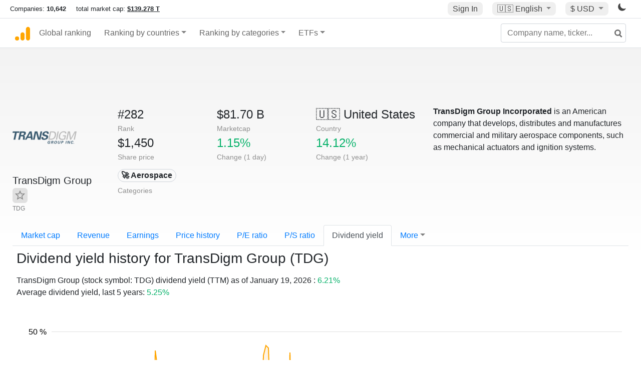

--- FILE ---
content_type: text/html; charset=UTF-8
request_url: https://companiesmarketcap.com/transdigm/dividend-yield/
body_size: 12725
content:
<!DOCTYPE html>
<html lang="en-US">
<head>
<title>TransDigm Group (TDG) - Dividend Yield</title>
<meta charset="utf-8"/>
<link rel="shortcut icon" href="https://companiesmarketcap.com/favicon.ico" type="image/x-icon">
<link rel="apple-touch-icon" sizes="57x57" href="/img/icons/apple-icon-57x57.png">
<link rel="apple-touch-icon" sizes="60x60" href="/img/icons/apple-icon-60x60.png">
<link rel="apple-touch-icon" sizes="72x72" href="/img/icons/apple-icon-72x72.png">
<link rel="apple-touch-icon" sizes="76x76" href="/img/icons/apple-icon-76x76.png">
<link rel="apple-touch-icon" sizes="114x114" href="/img/icons/apple-icon-114x114.png">
<link rel="apple-touch-icon" sizes="120x120" href="/img/icons/apple-icon-120x120.png">
<link rel="apple-touch-icon" sizes="144x144" href="/img/icons/apple-icon-144x144.png">
<link rel="apple-touch-icon" sizes="152x152" href="/img/icons/apple-icon-152x152.png">
<link rel="apple-touch-icon" sizes="180x180" href="/img/icons/apple-icon-180x180.png">
<link rel="icon" type="image/png" sizes="192x192" href="/img/icons/android-icon-192x192.png">
<link rel="icon" type="image/png" sizes="32x32" href="/img/icons/favicon-32x32.png">
<link rel="icon" type="image/png" sizes="96x96" href="/img/icons/favicon-96x96.png">
<link rel="icon" type="image/png" sizes="16x16" href="/img/icons/favicon-16x16.png">
<link rel="manifest" href="/img/icons/manifest.json">
<link rel="alternate" hreflang="de" href="https://companiesmarketcap.com/de/transdigm/dividendenrendite/" />
<link rel="alternate" hreflang="fr" href="https://companiesmarketcap.com/fr/transdigm/rendement-des-dividendes/" />
<link rel="alternate" hreflang="en-US" href="https://companiesmarketcap.com/transdigm/dividend-yield/" />
<link rel="alternate" hreflang="en-IE" href="https://companiesmarketcap.com/eur/transdigm/dividend-yield/" />
<link rel="alternate" hreflang="en-IN" href="https://companiesmarketcap.com/inr/transdigm/dividend-yield/" />
<link rel="alternate" hreflang="en-GB" href="https://companiesmarketcap.com/gbp/transdigm/dividend-yield/" />
<link rel="alternate" hreflang="en-CA" href="https://companiesmarketcap.com/cad/transdigm/dividend-yield/" />
<link rel="alternate" hreflang="en-AU" href="https://companiesmarketcap.com/aud/transdigm/dividend-yield/" />
<link rel="alternate" hreflang="en-NZ" href="https://companiesmarketcap.com/nzd/transdigm/dividend-yield/" />
<link rel="alternate" hreflang="en-HK" href="https://companiesmarketcap.com/hkd/transdigm/dividend-yield/" />
<link rel="alternate" hreflang="en-SG" href="https://companiesmarketcap.com/sgd/transdigm/dividend-yield/" />
<link rel="canonical" href="https://companiesmarketcap.com/transdigm/dividend-yield/" />
<meta property="og:url" content="https://companiesmarketcap.com/transdigm/dividend-yield/" />
<meta name="robots" content="INDEX,FOLLOW" />
<meta name="msapplication-TileColor" content="#ffffff">
<meta name="msapplication-TileImage" content="/img/icons/ms-icon-144x144.png">
<meta name="theme-color" content="#ffffff">
<meta name="viewport" content="width=device-width, initial-scale=1.0">
<meta http-equiv="content-language" content="en-US">
<meta property="og:title" content="TransDigm Group (TDG) - Dividend Yield"><meta property="og:type" content="website" />
<meta property="og:description" content="Dividend yield history for TransDigm Group (TDG).">
<meta property="og:image" content="https://companiesmarketcap.com/logo.png">
<meta name="description" content="Dividend yield history for TransDigm Group (TDG).">
<link rel="stylesheet" type="text/css" href="/bt-replacement.css?v=9">
<link rel="stylesheet" type="text/css" href="/css/style.css?v=343">
<script>
current_locale = "usd";
current_locale_path = "";

current_marketcap_path = "marketcap";
</script>

<script async src="https://cdn.fuseplatform.net/publift/tags/2/3432/fuse.js"></script></head>
<body class="cmkt" id="cmkt">

<div class="row site-header-row">
    <div class="site-header">
        <span style="display: inline-flex; margin-top: 2px;">
                <span class="max-width-720px-hidden">
                        Companies: <span class="font-weight-bold">10,642</span> &nbsp;&nbsp;&nbsp;
                        total market cap: <span class="font-weight-bold"><a class="total-mcap-link" href="/total-marketcap/">$139.278 T</a></span>
                </span>
        </span>
        <div class="header-actions">
                                        <a class="header-button sign-in-button sign-in" href="#">Sign In</a>
                                

                <div class="dropdown currency-dropdown">
                        <a href="#" class="header-button dropdown-toggle" id="languageDropdown" data-toggle="dropdown" aria-haspopup="true" aria-expanded="false">
                        🇺🇸 <span class="responsive-shown-inline">EN</span><span class="responsive-hidden">English</span>                        </a>
                        <div class="dropdown-menu currency-menu" aria-labelledby="languageDropdown">
                                <a class="dropdown-item" onclick="document.cookie = 'pref_language=DE;  max-age=91536000000; path=/;';" href="/de/transdigm/dividendenrendite/">🇩🇪 Deutsch</a><a class="dropdown-item" onclick="document.cookie = 'pref_language=FR;  max-age=91536000000; path=/;';" href="/fr/transdigm/rendement-des-dividendes/">🇫🇷 Français</a>                        </div>
                </div>

                <div class="dropdown currency-dropdown">
                        <a href="#" class="header-button dropdown-toggle" id="currencyDropdown" data-toggle="dropdown" aria-haspopup="true" aria-expanded="false">
                        $ USD                        </a>
                        <div class="dropdown-menu currency-menu" aria-labelledby="currencyDropdown">
                                <a class="dropdown-item" onclick="document.cookie = 'pref_currency=EUR;  max-age=91536000000; path=/;';" href="/eur/transdigm/dividend-yield/"><span class="symbol">€</span><span class="currency-code">EUR</span><span class="currency-flag">🇪🇺</span></a><a class="dropdown-item" onclick="document.cookie = 'pref_currency=INR;  max-age=91536000000; path=/;';" href="/inr/transdigm/dividend-yield/"><span class="symbol">₹</span><span class="currency-code">INR</span><span class="currency-flag">🇮🇳</span></a><a class="dropdown-item" onclick="document.cookie = 'pref_currency=GBP;  max-age=91536000000; path=/;';" href="/gbp/transdigm/dividend-yield/"><span class="symbol">£</span><span class="currency-code">GBP</span><span class="currency-flag">🇬🇧</span></a><a class="dropdown-item" onclick="document.cookie = 'pref_currency=CAD;  max-age=91536000000; path=/;';" href="/cad/transdigm/dividend-yield/"><span class="symbol">$</span><span class="currency-code">CAD</span><span class="currency-flag">🇨🇦</span></a><a class="dropdown-item" onclick="document.cookie = 'pref_currency=AUD;  max-age=91536000000; path=/;';" href="/aud/transdigm/dividend-yield/"><span class="symbol">$</span><span class="currency-code">AUD</span><span class="currency-flag">🇦🇺</span></a><a class="dropdown-item" onclick="document.cookie = 'pref_currency=NZD;  max-age=91536000000; path=/;';" href="/nzd/transdigm/dividend-yield/"><span class="symbol">$</span><span class="currency-code">NZD</span><span class="currency-flag">🇳🇿</span></a><a class="dropdown-item" onclick="document.cookie = 'pref_currency=HKD;  max-age=91536000000; path=/;';" href="/hkd/transdigm/dividend-yield/"><span class="symbol">$</span><span class="currency-code">HKD</span><span class="currency-flag">🇭🇰</span></a><a class="dropdown-item" onclick="document.cookie = 'pref_currency=SGD;  max-age=91536000000; path=/;';" href="/sgd/transdigm/dividend-yield/"><span class="symbol">$</span><span class="currency-code">SGD</span><span class="currency-flag">🇸🇬</span></a>                        </div>
                </div>
		
                

		<a href="#" class="dark-hidden" id="light-off-btn" title="change to dark mode">
			<svg xmlns="http://www.w3.org/2000/svg" viewBox="0 70 1000 1000" width="16" height="16">
				<path d="M525.3,989.5C241.2,989.5,10,758.3,10,474.1c0-196.8,109.6-373.6,285.9-461.4c7.9-3.9,17.5-2.4,23.7,3.8c6.2,6.2,7.9,15.8,4,23.7c-32.2,65.4-48.5,135.7-48.5,208.9c0,261.4,212.7,474.1,474.1,474.1c74,0,145-16.7,211-49.5c7.9-3.9,17.5-2.4,23.7,3.8c6.3,6.3,7.9,15.8,3.9,23.7C900.5,879,723.3,989.5,525.3,989.5z"></path>
			</svg>
		</a>
		<a href="#" class="dark-shown" id="light-on-btn" title="change to light mode">
			<svg xmlns="http://www.w3.org/2000/svg" viewBox="10 10 220 220" width="16" height="16">
				<path d="M120,189.697c-38.492,0-69.696-31.205-69.696-69.697S81.508,50.303,120,50.303c38.494,0,69.699,31.205,69.699,69.697 S158.494,189.697,120,189.697z M203.975,140L240,120l-36.025-20V140z M36.025,100L0,120l36.025,20V100z M120,240l20-36.025h-40 L120,240z M120,0l-20,36.025h40L120,0z M46.481,165.238l-11.333,39.615l39.616-11.33L46.481,165.238z M165.238,46.477l28.283,28.285 l11.332-39.613L165.238,46.477z M35.148,35.148L46.48,74.762l28.283-28.285L35.148,35.148z M165.238,193.523l39.615,11.33 l-11.332-39.615L165.238,193.523z"/>
			</svg>
		</a>
        </div>
    </div>
</div>
<nav class="navbar nav-bar-companiesmarketcap navbar-expand-lg navbar-light">
  <div class="navbar-collapse-container">
  <button class="navbar-toggler" type="button" data-toggle="collapse" data-target="#navbarSupportedContent" aria-controls="navbarSupportedContent" aria-expanded="false" aria-label="Toggle navigation">
    <span class="navbar-toggler-icon"></span>
  </button>

    <form class="search-form form-inline">
      <input id="search-input" class="form-control search-input" type="search" placeholder="Company name, ticker..." aria-label="Company name, ticker..." autocomplete="off">
      <button onclick="return false;" class="btn-search" type="submit" disabled=""><svg xmlns="http://www.w3.org/2000/svg" viewBox="0 0 14 14" width="18" height="18"><g stroke-width="2" stroke="#6c6c6c" fill="none"><path d="M11.29 11.71l-4-4"></path><circle cx="5" cy="5" r="4"></circle></g></svg></button>
      <div id="typeahead-search-results" class="typeahead-search-results"></div>
    </form>

  <div class="collapse navbar-collapse" id="navbarSupportedContent">

    <a href="/" title="CompaniesMarketCap.com - companies ranked by market capitalization" class="responsive-hidden">
	<div class="companiesmarketcap-logo"></div>
    </a>
    <ul class="navbar-nav">
      <li class="nav-item">
        <a class="nav-link nav-link-companiesmarketcap" href="/">Global ranking</a>
      </li>
      <li class="nav-item dropdown megamenu-li">
       <a class="nav-link nav-link-companiesmarketcap dropdown-toggle" href="#" id="dropdown-countries" data-toggle="dropdown" aria-haspopup="true" aria-expanded="false">Ranking by countries</a>
       <div class="dropdown-menu megamenu" aria-labelledby="dropdown-countries">
        <div class="row">
         <div class="col-sm-6 col-lg-3">
          <h5>America</h5>
          <a class="dropdown-item" href="/usa/largest-companies-in-the-usa-by-market-cap/">🇺🇸 United States</a>
          <a class="dropdown-item" href="/canada/largest-companies-in-canada-by-market-cap/">🇨🇦 Canada</a>
          <a class="dropdown-item" href="/mexico/largest-companies-in-mexico-by-market-cap/">🇲🇽 Mexico</a>
          <a class="dropdown-item" href="/brazil/largest-companies-in-brazil-by-market-cap/">🇧🇷 Brazil</a>
          <a class="dropdown-item" href="/chile/largest-companies-in-chile-by-market-cap/">🇨🇱 Chile</a>
         </div>
         <div class="col-sm-6 col-lg-3 border-left">
          <h5>Europe</h5>
          <a class="dropdown-item" href="/european-union/largest-companies-in-the-eu-by-market-cap/">🇪🇺 European Union</a>
          <a class="dropdown-item" href="/germany/largest-companies-in-germany-by-market-cap/">🇩🇪 Germany</a>
          <a class="dropdown-item" href="/united-kingdom/largest-companies-in-the-uk-by-market-cap/">🇬🇧 United Kingdom</a>
          <a class="dropdown-item" href="/france/largest-companies-in-france-by-market-cap/">🇫🇷 France</a>
          <a class="dropdown-item" href="/spain/largest-companies-in-spain-by-market-cap/">🇪🇸 Spain</a>
          <a class="dropdown-item" href="/netherlands/largest-companies-in-the-netherlands-by-market-cap/">🇳🇱 Netherlands</a>
          <a class="dropdown-item" href="/sweden/largest-companies-in-sweden-by-market-cap/">🇸🇪 Sweden</a>
          <a class="dropdown-item" href="/italy/largest-companies-in-italy-by-market-cap/">🇮🇹 Italy</a>
          <a class="dropdown-item" href="/switzerland/largest-companies-in-switzerland-by-market-cap/">🇨🇭 Switzerland</a>
          <a class="dropdown-item" href="/poland/largest-companies-in-poland-by-market-cap/">🇵🇱 Poland</a>
          <a class="dropdown-item" href="/finland/largest-companies-in-finland-by-market-cap/">🇫🇮 Finland</a>
         </div>
         <div class="col-sm-6 col-lg-3 border-left">
          <h5>Asia</h5>
          <a class="dropdown-item" href="/china/largest-companies-in-china-by-market-cap/">🇨🇳 China</a>
          <a class="dropdown-item" href="/japan/largest-companies-in-japan-by-market-cap/">🇯🇵 Japan</a>
          <a class="dropdown-item" href="/south-korea/largest-companies-in-south-korea-by-market-cap/">🇰🇷 South Korea</a>
          <a class="dropdown-item" href="/hong-kong/largest-companies-in-hong-kong-by-market-cap/">🇭🇰 Hong Kong</a>
          <a class="dropdown-item" href="/singapore/largest-companies-in-singapore-by-market-cap/">🇸🇬 Singapore</a>
          <a class="dropdown-item" href="/indonesia/largest-companies-in-indonesia-by-market-cap/">🇮🇩 Indonesia</a>
          <a class="dropdown-item" href="/india/largest-companies-in-india-by-market-cap/">🇮🇳 India</a>
          <a class="dropdown-item" href="/malaysia/largest-companies-in-malaysia-by-market-cap/">🇲🇾 Malaysia</a>
          <a class="dropdown-item" href="/taiwan/largest-companies-in-taiwan-by-market-cap/">🇹🇼 Taiwan</a>
          <a class="dropdown-item" href="/thailand/largest-companies-in-thailand-by-market-cap/">🇹🇭 Thailand</a>
          <a class="dropdown-item" href="/vietnam/largest-companies-in-vietnam-by-market-cap/">🇻🇳 Vietnam</a>

         </div>
         <div class="col-sm-6 col-lg-3 border-left">
          <h5>Others</h5>
          <a class="dropdown-item" href="/australia/largest-companies-in-australia-by-market-cap/">🇦🇺 Australia</a>
          <a class="dropdown-item" href="/new-zealand/largest-companies-in-new-zealand-by-market-cap/">🇳🇿 New Zealand</a>
          <a class="dropdown-item" href="/israel/largest-companies-in-israel-by-market-cap/">🇮🇱 Israel</a>
          <a class="dropdown-item" href="/saudi-arabia/largest-companies-in-saudi-arabia-by-market-cap/">🇸🇦 Saudi Arabia</a>
          <a class="dropdown-item" href="/turkey/largest-companies-in-turkey-by-market-cap/">🇹🇷 Turkey</a>
          <a class="dropdown-item" href="/russia/largest-companies-in-russia-by-market-cap/">🇷🇺 Russia</a>
          <a class="dropdown-item" href="/south-africa/largest-companies-in-south-africa-by-market-cap/">🇿🇦 South Africa</a>
          <a class="dropdown-item" href="/all-countries/"><strong>&#x3E;&#x3E; All Countries</strong></a>
         </div>
        </div>
       </div>
      </li>
      <li class="nav-item dropdown megamenu-li">
       <a class="nav-link nav-link-companiesmarketcap dropdown-toggle" href="#" id="dropdown-categories" data-toggle="dropdown" aria-haspopup="true" aria-expanded="false">Ranking by categories</a>
       <div class="dropdown-menu megamenu" aria-labelledby="dropdown-categories">
        <div class="row">
         <div class="col-sm-6 col-lg-3">
          <a class="dropdown-item" href="/assets-by-market-cap/">🏆 All assets by Market Cap</a>
          <a class="dropdown-item" href="/automakers/largest-automakers-by-market-cap/">🚗 Automakers</a>
          <a class="dropdown-item" href="/airlines/largest-airlines-by-market-cap/">✈️  Airlines</a>
          <a class="dropdown-item" href="/airports/largest-airport-operating-companies-by-market-cap/">🛫 Airports</a>
          <a class="dropdown-item" href="/aircraft-manufacturers/largest-aircraft-manufacturers-by-market-cap/">✈️  Aircraft manufacturers</a>
          <a class="dropdown-item" href="/banks/largest-banks-by-market-cap/">🏦 Banks</a>
          <a class="dropdown-item" href="/hotels/largest-hotel-companies-by-market-cap/">🏨 Hotels</a>
          <a class="dropdown-item" href="/pharmaceuticals/largest-pharmaceutical-companies-by-market-cap/">💊 Pharmaceuticals</a>
          <a class="dropdown-item" href="/e-commerce/largest-e-commerce-companies-by-market-cap/">🛒 E-Commerce</a>
          <a class="dropdown-item" href="/healthcare/largest-healthcare-companies-by-market-cap/">⚕️ Healthcare</a>
         </div>
         <div class="col-sm-6 col-lg-3 border-left">
          <a class="dropdown-item" href="/delivery-services/largest-delivery-companies-by-market-cap/">📦 Courier services</a>
          <a class="dropdown-item" href="/media-press/largest-media-and-press-companies-by-market-cap/">📰 Media/Press</a>
          <a class="dropdown-item" href="/alcoholic-beverages/largest-alcoholic-beverage-companies-by-market-cap/">🍷 Alcoholic beverages</a>
          <a class="dropdown-item" href="/beverages/largest-beverage-companies-by-market-cap/">🥤 Beverages</a>
          <a class="dropdown-item" href="/clothing/largest-clothing-companies-by-market-cap/">👚 Clothing</a>
          <a class="dropdown-item" href="/mining/largest-mining-companies-by-market-cap/">⛏️ Mining</a>
          <a class="dropdown-item" href="/railways/largest-railways-companies-by-market-cap/">🚂 Railways</a>
          <a class="dropdown-item" href="/insurance/largest-insurance-companies-by-market-cap/">🏦 Insurance</a>
          <a class="dropdown-item" href="/real-estate/largest-real-estate-companies-by-market-cap/">🏠 Real estate</a>
         </div>
         <div class="col-sm-6 col-lg-3 border-left">
          <a class="dropdown-item" href="/ports/largest-port-operating-companies-by-market-cap/">⚓ Ports</a>
          <a class="dropdown-item" href="/professional-services/largest-professional-service-companies-by-market-cap/">💼 Professional services</a>
          <a class="dropdown-item" href="/food/largest-food-companies-by-market-cap/">🍴 Food</a>
          <a class="dropdown-item" href="/restaurant-chains/largest-restaurant-chain-companies-by-market-cap/">🍔 Restaurant chains</a>
          <a class="dropdown-item" href="/software/largest-software-companies-by-market-cap/">‍💻 Software</a>
          <a class="dropdown-item" href="/semiconductors/largest-semiconductor-companies-by-market-cap/">📟 Semiconductors</a>
          <a class="dropdown-item" href="/tobacco/largest-tobacco-companies-by-market-cap/"> 🚬 Tobacco</a>
          <a class="dropdown-item" href="/financial-services/largest-financial-service-companies-by-market-cap/">💳 Financial services</a>
          <a class="dropdown-item" href="/oil-gas/largest-oil-and-gas-companies-by-market-cap/">🛢 Oil&amp;Gas</a>
          <a class="dropdown-item" href="/electricity/largest-electricity-companies-by-market-cap/">🔋 Electricity</a>
         </div>
         <div class="col-sm-6 col-lg-3 border-left">
          <a class="dropdown-item" href="/chemicals/largest-chemical-companies-by-market-cap/">🧪 Chemicals</a>
          <a class="dropdown-item" href="/investment/largest-investment-companies-by-market-cap/">💰 Investment</a>
          <a class="dropdown-item" href="/telecommunication/largest-telecommunication-companies-by-market-cap/">📡 Telecommunication</a>
          <a class="dropdown-item" href="/retail/largest-retail-companies-by-market-cap/">🛍️ Retail</a>
          <a class="dropdown-item" href="/internet/largest-internet-companies-by-market-cap/">🖥️ Internet</a>
          <a class="dropdown-item" href="/construction/largest-construction-companies-by-market-cap/">🏗 Construction</a>
          <a class="dropdown-item" href="/video-games/largest-video-game-companies-by-market-cap/">🎮 Video Game</a>
          <a class="dropdown-item" href="/tech/largest-tech-companies-by-market-cap/">💻 Tech</a>
          <a class="dropdown-item" href="/artificial-intelligence/largest-ai-companies-by-marketcap/">🦾 AI</a>
          <a class="dropdown-item" href="/all-categories/"><strong>&#x3E;&#x3E; All Categories</strong></a>
         </div>
      </div>
      </div>
    </li>

      <li class="nav-item dropdown megamenu-li">
       <a class="nav-link nav-link-companiesmarketcap dropdown-toggle" href="#" id="dropdown-categories" data-toggle="dropdown" aria-haspopup="true" aria-expanded="false">ETFs</a>
       <div class="dropdown-menu megamenu" aria-labelledby="dropdown-categories">
        <div class="row">
         <div class="col-sm-6 col-lg-3">
          <a class="dropdown-item" href="/etfs/largest-etfs-by-marketcap/">🏆 All ETFs</a>
          <a class="dropdown-item" href="/bond-etfs/largest-bond-etfs-by-marketcap/">🏛️ Bond ETFs</a>
          <a class="dropdown-item" href="/dividend-and-income-etfs/largest-dividend-etfs-by-marketcap/">％ Dividend ETFs</a>
          <a class="dropdown-item" href="/bitcoin-etfs/largest-bitcoin-etfs-by-marketcap/">₿ Bitcoin ETFs</a>
          <a class="dropdown-item" href="/ethereum-etfs/largest-ethereum-etfs-by-marketcap/">♢ Ethereum ETFs</a>
          <a class="dropdown-item" href="/cryptocurrency-etfs/largest-crypto-etfs-by-marketcap/">🪙 Crypto Currency ETFs</a>

          <a class="dropdown-item" href="/gold-etfs/largest-gold-etfs-by-marketcap/">🥇 Gold ETFs &amp; ETCs</a>
          <a class="dropdown-item" href="/silver-etfs/largest-silver-etfs-by-marketcap/">🥈 Silver ETFs &amp; ETCs</a>
          <a class="dropdown-item" href="/oil-etfs/largest-oil-etfs-by-marketcap/">🛢️ Oil ETFs &amp; ETCs</a>
          <a class="dropdown-item" href="/commodities-etfs/largest-commodities-etfs-by-marketcap/">🌽 Commodities ETFs &amp; ETNs</a>

          <a class="dropdown-item" href="/emerging-markets-etfs/largest-emerging-markets-etfs-by-marketcap/">📈 Emerging Markets ETFs</a>
          <a class="dropdown-item" href="/small-cap-etfs/largest-small-cap-etfs-by-marketcap/">📉 Small-Cap ETFs</a>
          <a class="dropdown-item" href="/low-volatility-etfs/largest-low-volatility-etfs-by-marketcap/">🛟 Low volatility ETFs</a>
          <a class="dropdown-item" href="/inverse-etfs/largest-inverse-etfs-by-marketcap/">🔄 Inverse/Bear ETFs</a>
          <a class="dropdown-item" href="/leveraged-etfs/largest-leveraged-etfs-by-marketcap/">⬆️ Leveraged ETFs</a>
         </div>
         <div class="col-sm-6 col-lg-3 border-left">
          <a class="dropdown-item" href="/global-etfs/largest-global-etfs-by-marketcap/">🌎 Global/World ETFs</a>
          <a class="dropdown-item" href="/usa-etfs/largest-us-etfs-by-marketcap/">🇺🇸 USA ETFs</a>
          <a class="dropdown-item" href="/sp500-etfs/largest-sp500-etfs-by-marketcap/">🇺🇸 S&amp;P 500 ETFs</a>
          <a class="dropdown-item" href="/dow-jones-etfs/largest-dow-jones-etfs-by-marketcap/">🇺🇸 Dow Jones ETFs</a>
          <a class="dropdown-item" href="/europe-etfs/largest-europe-etfs-by-marketcap/">🇪🇺 Europe ETFs</a>
          <a class="dropdown-item" href="/china-etfs/largest-china-etfs-by-marketcap/">🇨🇳 China ETFs</a>
          <a class="dropdown-item" href="/japan-etfs/largest-japan-etfs-by-marketcap/">🇯🇵 Japan ETFs</a>
          <a class="dropdown-item" href="/india-etfs/largest-india-etfs-by-marketcap/">🇮🇳 India ETFs</a>
          <a class="dropdown-item" href="/united-kingdom-etfs/largest-uk-etfs-by-marketcap/">🇬🇧 UK ETFs</a>
          <a class="dropdown-item" href="/germany-etfs/largest-germany-etfs-by-marketcap/">🇩🇪 Germany ETFs</a>
          <a class="dropdown-item" href="/france-etfs/largest-france-etfs-by-marketcap/">🇫🇷 France ETFs</a>
         </div>
         <div class="col-sm-6 col-lg-3 border-left">
          <a class="dropdown-item" href="/mining-etfs/largest-mining-etfs-by-marketcap/">⛏️ Mining ETFs</a>
          <a class="dropdown-item" href="/gold-mining-etfs/largest-gold-mining-etfs-by-marketcap/">⛏️ Gold Mining ETFs</a>
          <a class="dropdown-item" href="/silver-mining-etfs/largest-silver-mining-etfs-by-marketcap/">⛏️ Silver Mining ETFs</a>
          <a class="dropdown-item" href="/biotech-etfs/largest-biotech-etfs-by-marketcap/">🧬 Biotech ETFs</a>
          <a class="dropdown-item" href="/tech-etfs/largest-tech-etfs-by-marketcap/">👩‍💻 Tech ETFs</a>
          <a class="dropdown-item" href="/real-estate-etfs/largest-real-estate-etfs-by-marketcap/">🏠 Real Estate ETFs</a>
          <a class="dropdown-item" href="/healthcare-etfs/largest-healthcare-etfs-by-marketcap/">⚕️ Healthcare ETFs</a>
          <a class="dropdown-item" href="/energy-etfs/largest-energy-etfs-by-marketcap/">⚡ Energy ETFs</a>
          <a class="dropdown-item" href="/renewable-energy-etfs/largest-clean-energy-etfs-by-marketcap/">🌞 Renewable Energy ETFs</a>
          <a class="dropdown-item" href="/insurance-etfs/largest-insurance-etfs-by-marketcap/">🛡️ Insurance ETFs</a>
          <a class="dropdown-item" href="/water-etfs/largest-water-etfs-by-marketcap/">🚰 Water ETFs</a>
          <a class="dropdown-item" href="/food-and-beverage-etfs/largest-food-and-beverage-etfs-by-marketcap/">🍴 Food &amp; Beverage ETFs</a>
          <a class="dropdown-item" href="/socially-responsible-etfs/largest-socially-responsible-etfs-by-marketcap/">🌱 Socially Responsible ETFs</a>

         </div>
         <div class="col-sm-6 col-lg-3 border-left">
            <a class="dropdown-item" href="/infrastructure-etfs/largest-infrastructure-etfs-by-marketcap/">🛣️ Infrastructure ETFs</a>
            <a class="dropdown-item" href="/innovation-etfs/largest-innovation-etfs-by-marketcap/">💡 Innovation ETFs</a>
            <a class="dropdown-item" href="/semiconductors-etfs/largest-semiconductors-etfs-by-marketcap/">📟 Semiconductors ETFs</a>
            <a class="dropdown-item" href="/aerospace-defense-etfs/largest-aerospace-and-defense-etfs-by-marketcap/">🚀 Aerospace &amp; Defense ETFs</a>
            <a class="dropdown-item" href="/cybersecurity-etfs/largest-cybersecurity-etfs-by-marketcap/">🔒 Cybersecurity ETFs</a>
            <a class="dropdown-item" href="/artificial-intelligence-etfs/largest-ai-etfs-by-marketcap/">🦾 Artificial Intelligence ETFs</a>
         </div>
      </li>
      <li class="nav-item dropdown megamenu-li max-width-650px-shown">
        <a class="nav-link nav-link-companiesmarketcap" href="/watchlist/"><img class="fav-icon dark-shown" alt="favorite icon" src="/img/fav.svg?v=3"><img class="fav-icon dark-hidden" alt="favorite icon" src="/img/fav4.svg?v=3"> Watchlist</a>
        <a class="nav-link nav-link-companiesmarketcap" href="/account/"><img class="account-icon dark-shown" alt="favorite icon" src="/img/account.svg?v=3"><img class="account-icon dark-hidden" alt="favorite icon" src="/img/account4.svg?v=3"> Account</a>
      </li>
    
    </ul>    </div>
  </div>
</nav>


<div align="center">
<div style="min-height:90px;"><div data-fuse="23022329499"></div> <div class="recoverub-container hidden"></div> </div></div>

<div class="table-container">
    <div class="row">
        <div class="col-lg-2">
	    <div class="company-logo-container">
		<img loading="lazy" class="company-profile-logo" title="TransDigm Group Logo" alt="TransDigm Group Logo" src="/img/company-logos/256/TDG.webp" data-img-path="/img/company-logos/256/TDG.webp" data-img-dark-path="/img/company-logos/256/TDG_BIG.D.webp">            </div>
            <div class="company-title-container">
	    	<div class="company-name ">TransDigm Group <button class="fav-btn" href="#" data-type="company" data-id="381"><img alt="favorite icon" src="/img/fav3.svg?v3" data-id="381"></button>            </div>
            	<div class="company-code">TDG</div>
	    </div>
        </div>
        <div class="col-lg-6">
	    <div class="row">
		    <div class="info-box"><div class="line1">#282</div><div class="line2">Rank</div></div>
		    <div class="info-box"><div class="line1">$81.70 B</div><div class="line2">Marketcap</div></div>
		    <div class="info-box"><div class="line1"><a href="/usa/largest-companies-in-the-usa-by-market-cap/">🇺🇸<span class="responsive-hidden"> United States</span></a></div><div class="line2">Country</div></div>
	    </div>
	    <div class="row">
		    <div class="info-box"><div class="line1">$1,450</div><div class="line2">Share price</div></div>
		    <div class="info-box"><div class="line1"><span class="percentage-green">1.15%</span></div><div class="line2">Change (1 day)</div></div>
		    <div class="info-box"><div class="line1"><span class="percentage-green">14.12%</span></div><div class="line2">Change (1 year)</div></div>
	    </div>
<div class="info-box categories-box">
<div class="line1">
<a href="/aerospace/largest-companies-by-market-cap/" class="badge badge-light category-badge">🚀 Aerospace</a></div>
<div class="line2">Categories</div>
</div>

        </div>

	        <div class="col-lg-4 company-description">
		<strong>TransDigm Group Incorporated</strong> is an American company that develops, distributes and manufactures commercial and military aerospace components, such as mechanical actuators and ignition systems.	</div>
	    </div>

    <ul class="profile-nav nav nav-tabs mt-4">
  <li class="nav-item">          <a class="nav-link" href="/transdigm/marketcap/">Market cap</a>  </li>  <li class="nav-item">          <a class="nav-link" href="/transdigm/revenue/">Revenue</a>  </li>  <li class="nav-item">          <a class="nav-link" href="/transdigm/earnings/">Earnings</a>  </li>  <li class="nav-item">          <a class="nav-link tab-medium-hide" href="/transdigm/stock-price-history/">Price history</a>  </li>  <li class="nav-item">          <a class="nav-link tab-medium-hide" href="/transdigm/pe-ratio/">P/E ratio</a>  </li>  <li class="nav-item">          <a class="nav-link tab-medium-hide" href="/transdigm/ps-ratio/">P/S ratio</a>  </li>  <li class="nav-item">          <a class="nav-link active" href="/transdigm/dividend-yield/">Dividend yield</a>  </li>  <li class="nav-item dropdown position-relative">
    <a class="nav-link dropdown-toggle" data-toggle="dropdown" href="#" role="button" aria-haspopup="true" aria-expanded="false">More</a>
    <div class="dropdown-menu profile-dropdown">
        <a class="dropdown-item tab-medium-show" href="/transdigm/stock-price-history/">Price history</a>
<a class="dropdown-item tab-medium-show" href="/transdigm/pe-ratio/">P/E ratio</a>
<a class="dropdown-item tab-medium-show" href="/transdigm/ps-ratio/">P/S ratio</a>
<a class="dropdown-item" href="/transdigm/pb-ratio/">P/B ratio</a>
<a class="dropdown-item" href="/transdigm/operating-margin/">Operating margin</a>
<a class="dropdown-item" href="/transdigm/eps/">EPS</a>
<a class="dropdown-item" href="/transdigm/dividends/">Dividends</a>
<a class="dropdown-item" href="/transdigm/shares-outstanding/">Shares outstanding</a>
<a class="dropdown-item" href="/transdigm/failure-to-deliver/">Fails to deliver</a>
<a class="dropdown-item" href="/transdigm/cost-to-borrow/">Cost to borrow</a>
<a class="dropdown-item" href="/transdigm/total-assets/">Total assets</a>
<a class="dropdown-item" href="/transdigm/total-liabilities/">Total liabilities</a>
<a class="dropdown-item" href="/transdigm/total-debt/">Total debt</a>
<a class="dropdown-item" href="/transdigm/cash-on-hand/">Cash on Hand</a>
<a class="dropdown-item" href="/transdigm/net-assets/">Net Assets</a>
<a class="dropdown-item" href="/transdigm/annual-reports-10k/">Annual Reports (10-K)</a>    </div>
  </li>
</ul>

    <div class="profile-container pt-3">

	<h1>Dividend yield history for TransDigm Group (TDG)</h1>

	<p>
TransDigm Group (stock symbol: TDG) dividend yield (TTM) as of January 19, 2026 : <span class="percentage-green"> 6.21%</span><br/>Average dividend yield, last 5 years: <span class="percentage-green"> 5.25%</span><br/></p>

<svg id="dividendyieldchart" class="companiesmarketcap-chart" height="550" width="100%" xmlns:svg="http://www.w3.org/2000/svg" xmlns="http://www.w3.org/2000/svg"></svg>

<div align="center" style="margin-bottom: 10px;margin-top: 10px;"><!-- GAM 71161633/JWSRV_companiesmarketcap/comp_incontent_1 -->
<div data-fuse="23022329508"></div></div>	<h3>Dividend Yield at the end of each year (TTM)</h3>
	    <table class="table" style="width:100%">
	        <thead>
	            <tr>
	                <th>Date</th>
					<th>Dividend Yield</th>
                    </tr>
                </thead>
	        <tbody>
<tr><td>2025-12-26</td><td><span class="percentage-green"> 6.87%</span></td></tr>
<tr><td>2024-12-31</td><td><span class="percentage-green"> 6.33%</span></td></tr>
<tr><td>2023-12-29</td><td><span class="percentage-green"> 3.90%</span></td></tr>
<tr><td>2022-12-30</td><td><span class="percentage-green"> 3.44%</span></td></tr>
<tr><td>2021-12-31</td><td><span class="percentage-green"> 0.00%</span></td></tr>
<tr><td>2020-12-31</td><td><span class="percentage-green"> 0.00%</span></td></tr>
<tr><td>2019-12-31</td><td><span class="percentage-green"> 13.43%</span></td></tr>
<tr><td>2018-12-31</td><td><span class="percentage-green"> 0.00%</span></td></tr>
<tr><td>2017-12-29</td><td><span class="percentage-green"> 10.79%</span></td></tr>
<tr><td>2016-12-30</td><td><span class="percentage-green"> 14.11%</span></td></tr>
<tr><td>2015-12-31</td><td><span class="percentage-green"> 0.00%</span></td></tr>
<tr><td>2014-12-31</td><td><span class="percentage-green"> 20.37%</span></td></tr>
<tr><td>2013-12-31</td><td><span class="percentage-green"> 25.07%</span></td></tr>
<tr><td>2012-12-31</td><td><span class="percentage-green"> 20.03%</span></td></tr>
<tr><td>2011-12-30</td><td><span class="percentage-green"> 0.00%</span></td></tr>
<tr><td>2010-12-31</td><td><span class="percentage-green"> 0.00%</span></td></tr>
<tr><td>2009-12-31</td><td><span class="percentage-green"> 37.52%</span></td></tr>
<tr><td>2008-12-31</td><td><span class="percentage-green"> 0.00%</span></td></tr>
<tr><td>2007-12-31</td><td><span class="percentage-green"> 0.00%</span></td></tr>
<tr><td>2006-12-29</td><td><span class="percentage-green"> 0.00%</span></td></tr>                </tbody>
	    </table>
<br/>
<div align="center" style="margin-bottom: 10px;margin-top: 10px;"><!-- GAM 71161633/JWSRV_companiesmarketcap/comp_incontent_1 -->
<div data-fuse="23022329508"></div></div><h3>Dividend yields (TTM) for similar companies or competitors</h3><div style="overflow-y: scroll;">    <table class="table w-100">        <thead>                <tr>                    <th>Company</th>                    <th>Dividend Yield</th>                    <th>Country</th>                    </tr>                </thead>                <tbody><tr><td class="name-td"><a href="/boeing/dividend-yield/"><div class="float-left pt-1"><img loading="lazy" class="company-logo" alt="TransDigm Group Logo" src="/img/company-logos/64/BA.webp" data-img-path="/img/company-logos/64/BA.webp" data-img-dark-path="/img/company-logos/64/BA.D.webp"></div><div class="name-div"><div class="company-name">Boeing</div><div class="company-code"><span class="rank d-none"></span>BA</div></div></a></td><td><span class="percentage-green"> 0.00%</span></td><td>🇺🇸 <span class="responsive-hidden">USA</span></td></tr><tr><td class="name-td"><a href="/spirit-aerosystems/dividend-yield/"><div class="float-left pt-1"><img loading="lazy" class="company-logo" alt="TransDigm Group Logo" src="/img/company-logos/64/SPR.webp" data-img-path="/img/company-logos/64/SPR.webp" data-img-dark-path="/img/company-logos/64/SPR.D.webp"></div><div class="name-div"><div class="company-name">Spirit AeroSystems</div><div class="company-code"><span class="rank d-none"></span>SPR</div></div></a></td><td><span class="percentage-green"> 0.00%</span></td><td>🇺🇸 <span class="responsive-hidden">USA</span></td></tr><tr><td class="name-td"><a href="/honeywell/dividend-yield/"><div class="float-left pt-1"><img loading="lazy" class="company-logo" alt="TransDigm Group Logo" src="/img/company-logos/64/HON.webp" data-img-path="/img/company-logos/64/HON.webp" data-img-dark-path="/img/company-logos/64/HON.D.webp"></div><div class="name-div"><div class="company-name">Honeywell</div><div class="company-code"><span class="rank d-none"></span>HON</div></div></a></td><td><span class="percentage-green"> 2.00%</span></td><td>🇺🇸 <span class="responsive-hidden">USA</span></td></tr><tr><td class="name-td"><a href="/woodward/dividend-yield/"><div class="float-left pt-1"><img loading="lazy" class="company-logo" alt="TransDigm Group Logo" src="/img/company-logos/64/WWD.webp" data-img-path="/img/company-logos/64/WWD.webp" data-img-dark-path="/img/company-logos/64/WWD.D.webp"></div><div class="name-div"><div class="company-name">Woodward</div><div class="company-code"><span class="rank d-none"></span>WWD</div></div></a></td><td><span class="percentage-green"> 0.34%</span></td><td>🇺🇸 <span class="responsive-hidden">USA</span></td></tr><tr><td class="name-td"><a href="/air-industries-group/dividend-yield/"><div class="float-left pt-1"><img loading="lazy" class="company-logo" alt="TransDigm Group Logo" src="/img/company-logos/64/AIRI.webp" ></div><div class="name-div"><div class="company-name">Air Industries Group</div><div class="company-code"><span class="rank d-none"></span>AIRI</div></div></a></td><td><span class="percentage-green"> 0.00%</span></td><td>🇺🇸 <span class="responsive-hidden">USA</span></td></tr><tr><td class="name-td"><a href="/astronics-corp/dividend-yield/"><div class="float-left pt-1"><img loading="lazy" class="company-logo" alt="TransDigm Group Logo" src="/img/company-logos/64/ATRO.webp" data-img-path="/img/company-logos/64/ATRO.webp" data-img-dark-path="/img/company-logos/64/ATRO.D.webp"></div><div class="name-div"><div class="company-name">Astronics Corporation
</div><div class="company-code"><span class="rank d-none"></span>ATRO</div></div></a></td><td><span class="percentage-green"> 0.00%</span></td><td>🇺🇸 <span class="responsive-hidden">USA</span></td></tr>            </tbody>    </table></div>

</div>

<script src="/js/chart1.js?v=36"></script>
<script type="text/javascript">
data = [{"d":1143763200,"v":0},{"d":1146182400,"v":0},{"d":1149033600,"v":0},{"d":1151625600,"v":0},{"d":1154304000,"v":0},{"d":1156982400,"v":0},{"d":1159488000,"v":0},{"d":1162252800,"v":0},{"d":1164844800,"v":0},{"d":1167350400,"v":0},{"d":1170201600,"v":0},{"d":1172620800,"v":0},{"d":1175212800,"v":0},{"d":1177891200,"v":0},{"d":1180569600,"v":0},{"d":1183075200,"v":0},{"d":1185840000,"v":0},{"d":1188518400,"v":0},{"d":1190937600,"v":0},{"d":1193788800,"v":0},{"d":1196380800,"v":0},{"d":1199059200,"v":0},{"d":1201737600,"v":0},{"d":1204243200,"v":0},{"d":1206921600,"v":0},{"d":1209513600,"v":0},{"d":1212105600,"v":0},{"d":1214784000,"v":0},{"d":1217462400,"v":0},{"d":1219968000,"v":0},{"d":1222732800,"v":0},{"d":1225411200,"v":0},{"d":1227830400,"v":0},{"d":1230681600,"v":0},{"d":1233273600,"v":0},{"d":1235692800,"v":0},{"d":1238457600,"v":0},{"d":1241049600,"v":0},{"d":1243555200,"v":0},{"d":1246320000,"v":0},{"d":1248998400,"v":0},{"d":1251676800,"v":0},{"d":1254268800,"v":0},{"d":1256860800,"v":4547.503676674424},{"d":1259539200,"v":4110.06286214597},{"d":1262217600,"v":3751.7623905670584},{"d":1264723200,"v":3691.138091414034},{"d":1267142400,"v":3547.8138476615522},{"d":1269993600,"v":3359.185394004209},{"d":1272585600,"v":3223.651105872678},{"d":1275004800,"v":3377.0131408546276},{"d":1277856000,"v":3491.499552942514},{"d":1280448000,"v":3289.112675063022},{"d":1283212800,"v":3077.7549963791826},{"d":1285804800,"v":2871.413018584488},{"d":1288310400,"v":0},{"d":1291075200,"v":0},{"d":1293753600,"v":0},{"d":1296432000,"v":0},{"d":1298851200,"v":0},{"d":1301529600,"v":0},{"d":1304035200,"v":0},{"d":1306800000,"v":0},{"d":1309392000,"v":0},{"d":1311897600,"v":0},{"d":1314748800,"v":0},{"d":1317340800,"v":0},{"d":1320019200,"v":0},{"d":1322611200,"v":0},{"d":1325203200,"v":0},{"d":1327968000,"v":0},{"d":1330473600,"v":0},{"d":1333065600,"v":0},{"d":1335744000,"v":0},{"d":1338422400,"v":0},{"d":1340928000,"v":0},{"d":1343692800,"v":0},{"d":1346371200,"v":0},{"d":1348790400,"v":0},{"d":1351641600,"v":2050.8116368196916},{"d":1354233600,"v":2008.4449419157588},{"d":1356912000,"v":2003.4369268492692},{"d":1359590400,"v":2017.045682152727},{"d":1362009600,"v":1919.2682993810915},{"d":1364428800,"v":1786.4804618124765},{"d":1367280000,"v":1860.9578919897085},{"d":1369958400,"v":1869.8740350461942},{"d":1372377600,"v":1742.6081360502128},{"d":1375228800,"v":4423.107693016794},{"d":1377820800,"v":4668.153545289843},{"d":1380499200,"v":4610.937808665015},{"d":1383177600,"v":2776.459582290526},{"d":1385683200,"v":2579.382465433167},{"d":1388448000,"v":2507.2969039980635},{"d":1391126400,"v":2417.080866623353},{"d":1393545600,"v":2266.334977422978},{"d":1396224000,"v":2179.940759652638},{"d":1398816000,"v":2269.775795032032},{"d":1401408000,"v":2139.3937460446296},{"d":1404086400,"v":4496.364485284849},{"d":1406764800,"v":2382.2828184394857},{"d":1409270400,"v":2127.9479348910795},{"d":1412035200,"v":2170.1995990217147},{"d":1414713600,"v":2138.870585209692},{"d":1417132800,"v":2022.513673168876},{"d":1419984000,"v":2037.3463340169876},{"d":1422576000,"v":1946.348078884119},{"d":1424995200,"v":1844.6599099692473},{"d":1427760000,"v":1828.972945288324},{"d":1430352000,"v":1885.7913037673238},{"d":1432857600,"v":1769.7442220562366},{"d":1435622400,"v":0},{"d":1438300800,"v":0},{"d":1440979200,"v":0},{"d":1443571200,"v":0},{"d":1446163200,"v":0},{"d":1448841600,"v":0},{"d":1451520000,"v":0},{"d":1454025600,"v":0},{"d":1456704000,"v":0},{"d":1459382400,"v":0},{"d":1461888000,"v":0},{"d":1464652800,"v":0},{"d":1467244800,"v":0},{"d":1469750400,"v":0},{"d":1472601600,"v":0},{"d":1475193600,"v":0},{"d":1477872000,"v":1289.395229546542},{"d":1480464000,"v":1397.242370823412},{"d":1483056000,"v":1411.1046944505774},{"d":1485820800,"v":1623.4227414642435},{"d":1488240000,"v":1382.0167467816566},{"d":1490918400,"v":1595.6969877676663},{"d":1493337600,"v":1423.8587482411833},{"d":1496188800,"v":1310.4619482013666},{"d":1498780800,"v":1306.6115776626361},{"d":1501459200,"v":1245.1570838543707},{"d":1504137600,"v":2377.688662336387},{"d":1506643200,"v":2424.284923215784},{"d":1509408000,"v":1068.1475708361054},{"d":1512000000,"v":1044.4729305205767},{"d":1514505600,"v":1079.3495509160784},{"d":1517356800,"v":935.315848923531},{"d":1519776000,"v":1028.0980807303201},{"d":1522281600,"v":965.6967448913501},{"d":1525046400,"v":924.6372824311849},{"d":1527724800,"v":887.1658787882741},{"d":1530230400,"v":858.8135560105845},{"d":1532995200,"v":789.2926260893481},{"d":1535673600,"v":0},{"d":1538092800,"v":0},{"d":1540944000,"v":0},{"d":1543536000,"v":0},{"d":1546214400,"v":0},{"d":1548892800,"v":0},{"d":1551312000,"v":0},{"d":1553817600,"v":0},{"d":1556582400,"v":0},{"d":1559260800,"v":0},{"d":1561680000,"v":0},{"d":1564531200,"v":0},{"d":1567123200,"v":709.0611734044934},{"d":1569801600,"v":733.0974590667863},{"d":1572480000,"v":725.2827177915826},{"d":1574985600,"v":673.0767716552955},{"d":1577750400,"v":1342.8182108704543},{"d":1580428800,"v":1168.9747258303346},{"d":1582848000,"v":1348.0901814405634},{"d":1585612800,"v":2348.5371297069078},{"d":1588204800,"v":2071.108810778018},{"d":1590710400,"v":1770.1099136267608},{"d":1593475200,"v":1701.1156428049203},{"d":1596153600,"v":1742.3842367314846},{"d":1598832000,"v":782.5737428931919},{"d":1601424000,"v":823.0102843827585},{"d":1604016000,"v":819.0624605114388},{"d":1606694400,"v":675.1300942142982},{"d":1609372800,"v":0},{"d":1611878400,"v":0},{"d":1614297600,"v":0},{"d":1617148800,"v":0},{"d":1619740800,"v":0},{"d":1622160000,"v":0},{"d":1625011200,"v":0},{"d":1627603200,"v":0},{"d":1630368000,"v":0},{"d":1632960000,"v":0},{"d":1635465600,"v":0},{"d":1638230400,"v":0},{"d":1640908800,"v":0},{"d":1643587200,"v":0},{"d":1646006400,"v":0},{"d":1648684800,"v":0},{"d":1651190400,"v":0},{"d":1653955200,"v":0},{"d":1656547200,"v":0},{"d":1659052800,"v":0},{"d":1661904000,"v":360.4802756501939},{"d":1664496000,"v":412.3866189859151},{"d":1667174400,"v":375.90098469628197},{"d":1669766400,"v":344.35763095983054},{"d":1672358400,"v":343.7286731703976},{"d":1675123200,"v":301.5378126013486},{"d":1677542400,"v":290.949720884894},{"d":1680220800,"v":293.6419177557722},{"d":1682640000,"v":282.9134039727014},{"d":1685491200,"v":279.75020141102624},{"d":1688083200,"v":242.0443252294939},{"d":1690761600,"v":240.55126543295364},{"d":1693440000,"v":0},{"d":1695945600,"v":0},{"d":1698710400,"v":0},{"d":1701302400,"v":410.168786916371},{"d":1703808000,"v":390.41048792460305},{"d":1706659200,"v":361.4408698078566},{"d":1709164800,"v":335.3365183597095},{"d":1711584000,"v":320.67169267054027},{"d":1714435200,"v":316.4501078967723},{"d":1717113600,"v":294.02203729625245},{"d":1719532800,"v":309.1234766731017},{"d":1722384000,"v":305.15619458986333},{"d":1724976000,"v":287.6029410289589},{"d":1727654400,"v":276.7366960174991},{"d":1730332800,"v":902.7391529447217},{"d":1732838400,"v":639.7366417491467},{"d":1735603200,"v":632.5127619538632},{"d":1738281600,"v":592.2907916423374},{"d":1740700800,"v":586.2864507426343},{"d":1743379200,"v":579.4668961144312},{"d":1745971200,"v":567.254879693771},{"d":1748563200,"v":545.8692296695918},{"d":1751241600,"v":527.1272790168596},{"d":1753920000,"v":498.3454929633616},{"d":1756425600,"v":573.0089847808813},{"d":1759190400,"v":682.8424454864114},{"d":1761868800,"v":687.8052135635188},{"d":1764288000,"v":661.6819956328987},{"d":1766707200,"v":687.4217103052152}];

var chart1 = new CmcChart();
chart1.formatCursorValue = function(val) {
	if(val < 0.01 && val > -0.01) {
		return Math.round(val*10000)/1000000 + ' %';
	}
	if(val < 0.1 && val > -0.1) {
		return Math.round(val*1000)/100000 + ' %';
	}
	if(val < 10 && val > -10) {
		return (Math.round(val*100)/10000) + ' %';
	} else {
		return (Math.round(val*10)/1000) + ' %';
	}
	return val/100 + ' %';
};
chart1.loadChart(document.getElementById('dividendyieldchart'), data);
</script>


</div>

<div align="center" style="margin-top: 10px;">
<!-- GAM 71161633/JWSRV_companiesmarketcap/home_incontent_4 -->
        <div data-fuse="23022329505"></div></div>

<div class="footer-container">
	<div class="footer-section">
		<div class="footer row">
			<div class="col-sm-6">
				<h4>What is the market capitalization of a company?</h4>
				<p>The market capitalization sometimes referred as Marketcap, is the value of a publicly listed company. <br/>
				In most cases it can be easily calculated by multiplying the share price with the amount of outstanding shares. </p>
				<h4>DISCLAIMER</h4>
                                <p>
                                CompaniesMarketCap is not associated in any way with CoinMarketCap.com<br/>
				Stock prices are delayed, the delay can range from a few minutes to several hours. <br/>
				Company logos are from the <a class="text-underline" href="https://companieslogo.com">CompaniesLogo.com logo database</a> and belong to their respective copyright holders. Companies Marketcap displays them for editorial purposes only. </p>
			</div>

			<div class="col-sm-6">
				<h4>Contact</h4>
                                For inquiries or if you want to report a problem write to <span class="contact-email">hel<span class="hidden">nospam</span>lo@8market<span class="hidden">(nospam)</span>cap.com</span>                                <br/>
				<br/>
				<h4>Links</h4>
				<p>- <a class="text-underline" href="/privacy/">Privacy policy</a></p>
				<p>- <a class="text-underline" href="/terms-of-service/">Terms and conditions</a></p>

                                <p class="social-media-icons"><a href="https://www.facebook.com/CompaniesMarketCap/" title="Companies Market Cap Facebook page">
<svg xmlns="http://www.w3.org/2000/svg" width="20" height="20" viewBox="0 0 155 155">
<path d="M89.584,155.139V84.378h23.742l3.562-27.585H89.584V39.184 c0-7.984,2.208-13.425,13.67-13.425l14.595-0.006V1.08C115.325,0.752,106.661,0,96.577,0C75.52,0,61.104,12.853,61.104,36.452 v20.341H37.29v27.585h23.814v70.761H89.584z"></path>
</svg></a>

<a href="https://twitter.com/CompaniesMarke1" title="Companies Market Cap Twitter account">
<svg xmlns="http://www.w3.org/2000/svg" width="20" height="20" viewBox="80 75 250 250"><rect fill="none" width="30" height="30"></rect><path d="M153.62,301.59c94.34,0,145.94-78.16,145.94-145.94,0-2.22,0-4.43-.15-6.63A104.36,104.36,0,0,0,325,122.47a102.38,102.38,0,0,1-29.46,8.07,51.47,51.47,0,0,0,22.55-28.37,102.79,102.79,0,0,1-32.57,12.45,51.34,51.34,0,0,0-87.41,46.78A145.62,145.62,0,0,1,92.4,107.81a51.33,51.33,0,0,0,15.88,68.47A50.91,50.91,0,0,1,85,169.86c0,.21,0,.43,0,.65a51.31,51.31,0,0,0,41.15,50.28,51.21,51.21,0,0,1-23.16.88,51.35,51.35,0,0,0,47.92,35.62,102.92,102.92,0,0,1-63.7,22A104.41,104.41,0,0,1,75,278.55a145.21,145.21,0,0,0,78.62,23"></path></svg></a>
</p>
                                <p>
                                &#169; 2025 CompaniesMarketcap.com
                                </p>
			</div>
		</div>
	</div>
</div>

<script src="/js/script.js?v=81"></script>
<div id="popup-container" class="popup-container hidden"></div>
<script src="/js/account.js?v22"></script><script src="/clever_ads.js"></script>
<script>

ubRecovered = false;
function recoveUB() {
        var xi = 0;
        if(!ubRecovered) {
                ubRecovered = true;
                document.querySelectorAll('.recoverub-container').forEach(recoverContainer => {
                        recoverContainer.classList.remove("hidden");

                        //const isMobile = /iPhone|iPad|iPod|Android/i.test(navigator.userAgent);
                        //const isMobile = true;
                                                // Use json_encode for safe embedding
                        recoverContainer.innerHTML = "<br\/>Ad<span class=\"responsive-hidden\">vertisement<\/span>: <a rel=\"sponsored nofollow\" class=\"text-underline\" href=\"\/gotopage\/companieslogo\">Get <strong>API access<\/strong> to the logos of Stocks and ETFs<\/a><br\/><br\/>";
                });
        }
}


var ub0802dwds = 1;
if(document.getElementById('Sssa9sanbOsnbq723')){
        ub0802dwds = 0;
} else {
        recoveUB();
}

(function detectUB(callback) {
  var flaggedURL = 'https://static.getclicky.com/js';

        var request = new Request(flaggedURL, {
        method: 'GET',
        mode: 'no-cors',
        });
        fetch(request)
        .then(function(response) {
        if (response.status === 200 ) {
                callback(false);
        }
        })
        .catch(function(error) {
                callback(true);
        });
        })(function(usingAdblock) {
                if(usingAdblock) {
                        ub0802dwds = 2;
                        recoveUB();
                        console.log('using adblock');
                }
        })

	function ae6dd7anadbac(siteID) {
		var uuid = '';
		try {
			if(localStorage.getItem("UUID-ae6dd7anadbac") == undefined) {
				localStorage.setItem("UUID-ae6dd7anadbac", window.crypto.randomUUID());
			}

			uuid = localStorage.getItem("UUID-ae6dd7anadbac");
		} catch(error) {}

		var timeOffset = '';
		try {
			timeOffset = new Date().getTimezoneOffset()
		} catch(error) {}

		var userLang = ''; 
		try {
			userLang = navigator.language || navigator.userLanguage; 
		} catch(error) {}

		var payload = {
			"siteID" : siteID,
			"uuid" : uuid,
			"referrer" : document.referrer,
			"url" : window.location.href,
			"screen_height": window.screen.height,
			"screen_width": window.screen.width,
			"timeOffset": timeOffset,
			"userLang": userLang,
			"blocker" : ub0802dwds
		};

		fetch("https://apewisdom.io/c/", {
			method: "POST",
			body: JSON.stringify(payload),
			headers: {
				"Content-type": "application/json; charset=UTF-8"
			}
		});
	}

	setTimeout("ae6dd7anadbac('CMC')", 625);
</script>
<!-- generation time: 0.0027270317077637 --></body>
</html>


--- FILE ---
content_type: text/html; charset=utf-8
request_url: https://www.google.com/recaptcha/api2/aframe
body_size: 267
content:
<!DOCTYPE HTML><html><head><meta http-equiv="content-type" content="text/html; charset=UTF-8"></head><body><script nonce="ULUu5TNdsTl_FwGX1MQAKA">/** Anti-fraud and anti-abuse applications only. See google.com/recaptcha */ try{var clients={'sodar':'https://pagead2.googlesyndication.com/pagead/sodar?'};window.addEventListener("message",function(a){try{if(a.source===window.parent){var b=JSON.parse(a.data);var c=clients[b['id']];if(c){var d=document.createElement('img');d.src=c+b['params']+'&rc='+(localStorage.getItem("rc::a")?sessionStorage.getItem("rc::b"):"");window.document.body.appendChild(d);sessionStorage.setItem("rc::e",parseInt(sessionStorage.getItem("rc::e")||0)+1);localStorage.setItem("rc::h",'1768812531521');}}}catch(b){}});window.parent.postMessage("_grecaptcha_ready", "*");}catch(b){}</script></body></html>

--- FILE ---
content_type: text/plain
request_url: https://rtb.openx.net/openrtbb/prebidjs
body_size: -86
content:
{"id":"e3f6cdee-08c9-4b67-8855-a635385e2ee8","nbr":0}

--- FILE ---
content_type: text/javascript
request_url: https://companiesmarketcap.com/js/script.js?v=81
body_size: 3178
content:
function addListener(selector, action, fAction) {
	var selection = document.querySelectorAll(selector);
        for (i = 0; i < selection.length; i++) {
		selection[i].addEventListener(action, fAction);
	}
}

/* Dark mode */
function lightOn() {
        document.body.classList.remove('dark');
        document.cookie = 'darkmode=; expires=Thu, 01 Jan 1970 00:00:00 UTC; path=/;';

        var companyLogos = document.querySelectorAll(".company-logo, .company-profile-logo");
        for (i = 0; i < companyLogos.length; i++) {
                if(companyLogos[i].hasAttribute("data-img-path")) {
                        companyLogos[i].src = companyLogos[i].getAttribute("data-img-path");
                }
        }
        return false;
}
function lightOff() {
        document.body.classList.add('dark');
        document.cookie = 'darkmode=1;  max-age=91536000000; path=/;';

        var companyLogos = document.querySelectorAll(".company-logo, .company-profile-logo");
        for (i = 0; i < companyLogos.length; i++) {
                if(companyLogos[i].hasAttribute("data-img-dark-path")) {
                        companyLogos[i].src = companyLogos[i].getAttribute("data-img-dark-path");
                }
        }
        return false;
}

addListener("#light-on-btn", "click", function(e) { e.preventDefault();lightOn(); });
addListener("#light-off-btn", "click", function(e) { e.preventDefault();lightOff(); });

/* Search */
var searchInput = document.getElementById("search-input");
var xhr = new XMLHttpRequest()
searchInput.addEventListener("keyup", function(e) {
	xhr.abort(); // abort previous call
	if (searchInput.value.length == 0) {
		document.getElementById("typeahead-search-results").style.display = "none";
	} else {
		xhr.open('POST',  '/search.do');
		xhr.setRequestHeader('Content-Type', 'application/x-www-form-urlencoded');
		xhr.send('query=' + searchInput.value);
		xhr.responseType = 'json';

		xhr.onload = function() {
		let searchResponse = xhr.response;
		document.getElementById("typeahead-search-results").style.display = "block";
		var aheadHtml = '';
		var darkPathSupplement;
		var isDarkMode = document.body.classList.contains('dark');

		for(var i in searchResponse) {
			if(isDarkMode && searchResponse[i]["img_dark_png"] == "1") {
				darkPathSupplement = '.D';
			} else {
				darkPathSupplement = '';
			}

			var logoUrl = searchResponse[i]["identifier"];
			if(typeof searchResponse[i]["logo_url"] != 'undefined' && searchResponse[i]["logo_url"] != '') {
				logoUrl = searchResponse[i]["logo_url"];
			}

			aheadHtml = aheadHtml.concat('<a href="' + current_locale_path + '/' + searchResponse[i]["url"] + '/'+current_marketcap_path+'/">' +
			'    <div class="float-left pt-1 clear-both"><img class="company-logo" src="https://companiesmarketcap.com/img/company-logos/64/' + logoUrl + darkPathSupplement + '.png">' +
			'    </div>' +
			'    <div class="pl-5">' +
			'        <div class="company-name">' + searchResponse[i]["name"] + '</div>' +
			'        <div class="company-code">' + searchResponse[i]["identifier"] + '</div>' +
			'    </div>' +
			'</a>');
		}
		document.getElementById("typeahead-search-results").innerHTML = aheadHtml;
		};
	}
});

searchInput.onfocus = function() {
	if (searchInput.value.length > 0) {
		document.getElementById("typeahead-search-results").style.display = "block";
	}
};

/* navbar */

var dropdowns = document.querySelectorAll(".dropdown-toggle");
var currentlyOpenedDropdown;
for (var i = 0; i < dropdowns.length; i++) {
console.log(dropdowns);
	dropdowns[i].addEventListener("click", function(evt) {
		evt.preventDefault();
		if(evt.target.classList.contains("flag16")) {
			var newCurrentlyOpenedDropdown = evt.target.parentNode.parentNode.parentNode;
		} else if(evt.target.tagName.toLowerCase() == "span") {
			var newCurrentlyOpenedDropdown = evt.target.parentNode.parentNode;
		} else {
			var newCurrentlyOpenedDropdown = evt.target.parentNode;
		}
		var wasOpen = false;

		if(newCurrentlyOpenedDropdown.querySelector(".dropdown-menu").classList.contains("show")) {
			wasOpen = true;
		}
		if(typeof currentlyOpenedDropdown != 'undefined' && currentlyOpenedDropdown.querySelector(".dropdown-menu").classList.contains("show")) {
			currentlyOpenedDropdown.querySelector(".dropdown-menu").classList.remove("show");
		}

		currentlyOpenedDropdown = newCurrentlyOpenedDropdown;

		if(!wasOpen) {
			if(currentlyOpenedDropdown.querySelector(".dropdown-menu").classList.contains("profile-dropdown")) {

				var windowWidth = window.innerWidth || document.documentElement.clientWidth || document.body.clientWidth;
				var rectTarget = evt.target.getBoundingClientRect();

				if(rectTarget.left > 180 && (windowWidth - rectTarget.left < 180)){
					currentlyOpenedDropdown.querySelector(".dropdown-menu").classList.add("dropdown-menu-right");
				} else {
					currentlyOpenedDropdown.querySelector(".dropdown-menu").classList.remove("dropdown-menu-right"); 
				}
			}

			currentlyOpenedDropdown.querySelector(".dropdown-menu").classList.add("show");
		}
	});

	window.addEventListener('click', function(e) {
		if (typeof currentlyOpenedDropdown != 'undefined' && !currentlyOpenedDropdown.contains(e.target)){
			currentlyOpenedDropdown.querySelector(".dropdown-menu").classList.remove("show");
		}
		if (!document.querySelector('.search-form').contains(e.target)) {
			document.querySelector("#typeahead-search-results").style.display = 'none';
		}
	});
}

navCollapseVisible = false;

document.querySelector(".navbar .navbar-toggler").addEventListener("click", function(evt) {
	if(!navCollapseVisible) {
		document.querySelector(".navbar .navbar-collapse").classList.add("show");
		navCollapseVisible = true;
	} else {
		document.querySelector(".navbar .navbar-collapse").classList.remove("show");
		navCollapseVisible = false;
	}
});

/* table sort */

var getCellValue = function(tr, idx) {
	if(tr.children[idx] == null) {
			return '';
	}
	return tr.children[idx].getAttribute('data-sort') || tr.children[idx].innerText || tr.children[idx].textContent;
}

var comparer = function(idx, asc) {
	return function(a, b) { return function(v1, v2) {
		return v1 !== '' && v2 !== '' && !isNaN(v1) && !isNaN(v2) ? v1 - v2 : v1.toString().localeCompare(v2);
	}(getCellValue(asc ? a : b, idx), getCellValue(asc ? b : a, idx));
}};

function resetSortings() {
	document.querySelectorAll('.marketcap-table th.sorting').forEach(sortingTH => {
		sortingTH.classList.remove("sorting_asc");
		sortingTH.classList.remove("sorting_desc");
	});
}

function updateSortingOfTH(th, sortClass) {
	if(th.hasAttribute("tid")) {
		document.querySelectorAll(".th-id-" + th.getAttribute("tid")).forEach(nTH => {
			nTH.classList.add(sortClass);
		});
	} else {
		th.classList.add(sortClass);
	}
}

function loadTableSortEvents() {
	Array.prototype.slice.call(document.querySelectorAll('.marketcap-table th, .thead-copy th')).forEach(function(th) {
		if(th.classList.contains('sorting')) {
			th.addEventListener('click', function() {

				if(th.classList.contains('sorting_asc')) {
					resetSortings();
					updateSortingOfTH(th, "sorting_desc");
					this.asc = true;
				} else if(th.classList.contains('sorting_desc')) {
					resetSortings();
					updateSortingOfTH(th, "sorting_asc");
					this.asc = false;
				} else {
					resetSortings();
					updateSortingOfTH(th, "sorting_asc");
					this.asc = false;
				}

				const tbody = table.querySelector('tbody');
				var thIndex = Array.prototype.slice.call(th.parentNode.children).indexOf(th);
				Array.prototype.slice.call(tbody.querySelectorAll('tr'))
				    .sort(comparer(thIndex, this.asc = !this.asc))
				    .forEach(function(tr) {
						if(!tr.classList.contains('no-sort')) {
								tbody.appendChild(tr);
						} else {
								tbody.removeChild(tr);
						}
				});
			})
		}
	});
}

/* Tooltip */
document.querySelectorAll('.tooltip-title').forEach(function(tElement) {
	tElement.addEventListener("mouseenter", function( event ) {
		//console.log(typeof event.target.classList);
		var initiatorRect = event.target.getBoundingClientRect();
		if(typeof event.target.classList != 'undefined') {
				var tooltip = document.getElementById('tooltip');
				if(tooltip == null) {
					var tooltip = document.createElement('div');
					tooltip.setAttribute('id','tooltip');
					tooltip.setAttribute('class','tooltip-style');
					document.body.appendChild(tooltip);
				}
				tooltip.classList.remove('hidden');
		}
		tooltip.innerHTML = event.target.getAttribute('tooltip-title');
		//console.log(event.target.classList);


		var tooltipPosition = "bottom";
		if(event.target.getAttribute('tooltip-position')) {
			var tooltipPosition = event.target.getAttribute('tooltip-position');
		}
		console.log(event.target.getAttribute('tooltip-position'));

		var tooltipRect = tooltip.getBoundingClientRect();
		if(tooltipPosition === "bottom") {
			tooltip.style.left = (initiatorRect.x + initiatorRect.width/2 - tooltipRect.width/2) + 'px';
			tooltip.style.top = (initiatorRect.y + initiatorRect.height + 5) + 'px';
		} else if(tooltipPosition === "right") {
			tooltip.style.left = (initiatorRect.x + initiatorRect.width + 5) + 'px';
			tooltip.style.top = (initiatorRect.y ) + 'px';
		}
	});

	tElement.addEventListener("mouseleave", function( event ) {
		tooltip.classList.add('hidden');
	});
});

/* Edit/Suggest */
function insertSuggestionPopup() {
	var popupHtml = `<div class="popup report-popup">
                <div style="position:absolute; right: 20px;">
                        <a href="#" class="close-popup"><span class="popup-close-icon"></span></a>
                </div>
                <div class="popup-title">Propose a change</div>
                <div class="popup-body popup-greatings">
                        <div class="popup-success hidden">Your message has been sent!</div>
                        <div class="popup-error hidden">An error has occured, please write us an E-Mail</div>
                        <div class="label"><label for="suggestion">Suggestion</label></div>
                        <div><textarea class="form-input" name="suggestion" id="suggestion-text"></textarea></div>
                        <div class="label"><label for="email">E-Mail</label></div>
                        <div><input class="form-input" placeholder="Optional" type="email" name="email" id="suggestion-email"></div>
                        <div class="popup-buttons">
                                        <button type="button" class="button-primary" id="suggestion-submit">Submit</button>
                        </div>
                        <div class="report-notes">
                                Edit suggestions are usually processed within 48hours.
                        </div>
                </div>
        </div>`;

	var popupElement1 = document.createElement('div');
	popupElement1.className = "popup-overlay report-popup-overlay hidden";
	document.body.appendChild(popupElement1);

        var popupElement2 = document.createElement('div');
        popupElement2.className = "popup-container hidden";
        popupElement2.innerHTML = popupHtml;
        document.body.appendChild(popupElement2);
}

insertSuggestionPopup();

function closePopup() {
	document.querySelectorAll('.popup-overlay').forEach(popupOverlay => {
		popupOverlay.classList.add("hidden");
	});
	document.querySelectorAll('.popup').forEach(popup => {
		popup.parentElement.classList.add("hidden");
	});
	document.querySelector('body').classList.remove('overflow-hidden');
}

document.querySelectorAll('.close-popup').forEach(function(cElement) {
	cElement.addEventListener("click", function( event ) {
		event.preventDefault();
		closePopup();
	});
});

addListener("#suggestion-submit", "click", function(event) {
                var suggestion = document.getElementById('suggestion-text').value;
                var email = document.getElementById('suggestion-email').value;
                var params = 'suggestion=' + suggestion + '&email=' + email + '&url=' + window.location.href;

                var xhr = new XMLHttpRequest();
                xhr.open('POST', '/suggest2.do', true);
                xhr.setRequestHeader('Content-type', 'application/x-www-form-urlencoded');

                xhr.responseType = 'json';
                xhr.send(params);

                xhr.onload = function() {
                        console.log(xhr.response);
                        if(xhr.response.success) {
                                document.querySelector(".report-popup .popup-success").classList.remove('hidden');
                                document.getElementById('suggestion-text').value = '';
                                document.getElementById('suggestion-email').value = '';
                        } else {
                                document.querySelector(".report-popup popup-error").classList.remove('hidden');
                        }
                };
});

addListener(".popup-overlay, .popup-container", "click", function(e) {
	var targetElement = e.target;
        if(targetElement.classList.contains('not-closable')) {
                return;
        }

        if(targetElement.classList.contains('popup-container')) {
                closePopup();
        }
});

addListener(".edit-list", "click", function(e) {
	e.preventDefault();
	document.querySelector('body').classList.add('overflow-hidden');
	document.querySelector(".report-popup-overlay").classList.remove('hidden');
	document.querySelector(".report-popup").parentNode.classList.remove('hidden');
});

loadTableSortEvents();

function showMoreRankingTabs() {
	var rankTabs = document.querySelectorAll('.ranking-bar .expandable-rank'), i;

	for (i = 0; i < rankTabs.length; ++i) {
			rankTabs[i].classList.remove('expandable-rank');
	}
	initialTheadTop = document.querySelector('.default-table thead').getBoundingClientRect().top + window.scrollY; // update dynamic table header
}

function goto(dest) {
	window.location.href = '/gotopage/' + dest;
}
